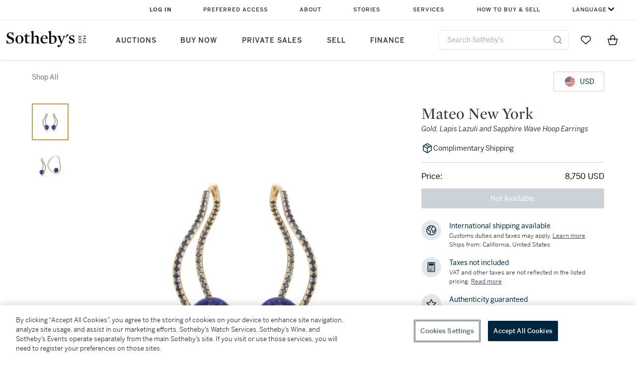

--- FILE ---
content_type: text/html; charset=utf-8
request_url: https://www.sothebys.com/en/buy/_lapis-lazuli-wave-hoop-earrings-ba58
body_size: 11526
content:
<!DOCTYPE html><html><head><meta charSet="utf-8"/><title>Mateo New York Gold, Lapis Lazuli And Sapphire Wave Hoop Earrings Available For Immediate Sale At Sotheby’s</title><meta name="viewport" content="initial-scale=1.0, width=device-width"/><meta name="robots" content="index,follow"/><meta name="description" content="Easy Checkout On Mateo New York Gold, Lapis Lazuli And Sapphire Wave Hoop Earrings Plus Shop Our New Arrivals, New Items Added Daily"/><link rel="canonical" href="https://marketplace.prod.sothelabs.com/en/buy/_null"/><script type="application/ld+json">{"@context":"https://schema.org","@graph":[{"@type":"ItemPage","@id":"https://marketplace.prod.sothelabs.com/en/buy/_lapis-lazuli-wave-hoop-earrings-ba58","name":"Gold, Lapis Lazuli and Sapphire Wave Hoop Earrings","url":"https://marketplace.prod.sothelabs.com/en/buy/_lapis-lazuli-wave-hoop-earrings-ba58","description":"Designed as a wave, set with lapis lazuli beads and accented by faceted round sapphires. Lapis Lazuli measures approximately 10.0mmSapphires weighing a total of approximately 1.20 carats14 karat yellow goldTotal weight 6.33 gramsLength 1½ inches","breadcrumb":{"@id":"https://marketplace.prod.sothelabs.com/en/buy/_lapis-lazuli-wave-hoop-earrings-ba58#breadcrumb"},"mainEntity":{"@type":"Product","name":"Gold, Lapis Lazuli and Sapphire Wave Hoop Earrings","url":"https://marketplace.prod.sothelabs.com/en/buy/_lapis-lazuli-wave-hoop-earrings-ba58","category":"Earring","image":"https://sothebys-md.brightspotcdn.com/4a/eb/422d1f0342c680456970ff93e643/mateo-new-york-gold-lapis-lazuli-sapphire-wave-hoops-hoop-earrings.jpg","seller":{"@type":"Organization","name":"Sotheby's"},"offers":{"@type":"Offer","itemCondition":"https://schema.org/UsedCondition","priceCurrency":"USD","url":"https://marketplace.prod.sothelabs.com/en/buy/_lapis-lazuli-wave-hoop-earrings-ba58","availability":"https://schema.org/InStock","price":8750},"brand":{"@type":"Brand","name":"Mateo New York"},"description":"Designed as a wave, set with lapis lazuli beads and accented by faceted round sapphires. Lapis Lazuli measures approximately 10.0mmSapphires weighing a total of approximately 1.20 carats14 karat yellow goldTotal weight 6.33 gramsLength 1½ inches","sku":"C96WQ"}},{"@type":"BreadcrumbList","@id":"https://marketplace.prod.sothelabs.com/en/buy/_lapis-lazuli-wave-hoop-earrings-ba58#breadcrumb","itemListElement":[{"@type":"ListItem","position":1,"name":"Shop All","item":"https://marketplace.prod.sothelabs.com/en/buy/shop-all"}]}]}</script><meta name="next-head-count" content="7"/><link href="https://www.sothebys.com/favicon-32x32.png" rel="icon" sizes="32x32"/><link href="https://www.sothebys.com/etc/designs/sothebys/sothebys/img/icons/favicon.ico" rel="icon" type="image/x-icon" sizes="any"/><link rel="stylesheet" href="https://cloud.typography.com/7464678/7556412/css/fonts.css"/><script>window.TIER = "prod"</script><script>window.ALGOLIA_APP_ID = "KAR1UEUPJD"</script><script>window.ALGOLIA_INDEX_NAME = "prod_product_items"</script><script>window.GRAPHQL_URL = "https://graph.prod.sothelabs.com/graphql"</script><script>window.AUTH_0_CLIENT_ID = "KbkTzYmdjIoWEEyEzNtyqC84EIF5Nli3"</script><script>window.AUTH_0_DOMAIN = "accounts.sothebys.com"</script><script>window.AUTH_0_AUDIENCE = "https://customer.api.sothebys.com"</script><script>window.AUTH_0_REDIRECT_URI = "https://www.sothebys.com/en/buy"</script><script>window.CART_URL = "https://www.sothebys.com/en/bag"</script><script>window.CHECKOUT_URL = "https://www.sothebys.com/en/checkout"</script><script>window.DAM_URL = "https://dam.sothebys.com"</script><script>window.AEM_LOGIN_URL = "https://www.sothebys.com/api/auth0login?lang=en&forceLogin=Y&resource="</script><script>window.AEM_REGISTER_URL = "https://www.sothebys.com/api/auth0login?lang=en&forceLogin=Y&tab=signup&resource="</script><script>window.SEGMENT_WRITE_KEY = "3DPSfpG4OjRBGEMqXhG0ZZsFghihTZso"</script><script>window.AUTH_0_TENANT = "sothebys.auth0.com"</script><script>window.GITHASH = ""</script><script>window.ONETRUST_KEY = "7754d653-fe9e-40b1-b526-f0bb1a6ea107"</script><script>window.URL_STB_GLOBAL = "https://www.sothebys.com/etc/designs/shared/js/stb-global.js"</script><script>window.GOOGLE_OPTIMIZE_SRC = "https://www.googleoptimize.com/optimize.js?id=OPT-5SKT33W"</script><script src="https://cdn-ukwest.onetrust.com/scripttemplates/otSDKStub.js" data-domain-script="7754d653-fe9e-40b1-b526-f0bb1a6ea107"></script><script src="https://www.sothebys.com/etc/designs/shared/js/stb-global.js"></script><script type="text/javascript">
              !(function () {
                var analytics = (window.analytics = window.analytics || []);
                if (!analytics.initialize)
                  if (analytics.invoked)
                    window.console &&
                      console.error &&
                      console.error("Segment snippet included twice.");
                  else {
                    analytics.invoked = !0;
                    analytics.methods = [
                      "trackSubmit",
                      "trackClick",
                      "trackLink",
                      "trackForm",
                      "pageview",
                      "identify",
                      "reset",
                      "group",
                      "track",
                      "ready",
                      "alias",
                      "debug",
                      "page",
                      "once",
                      "off",
                      "on",
                      "addSourceMiddleware",
                      "addIntegrationMiddleware",
                      "setAnonymousId",
                      "addDestinationMiddleware",
                      "user",
                    ];
                    analytics.factory = function (t) {
                      return function () {
                        var e = Array.prototype.slice.call(arguments);
                        e.unshift(t);
                        analytics.push(e);
                        return analytics;
                      };
                    };
                    for (var t = 0; t < analytics.methods.length; t++) {
                      var e = analytics.methods[t];
                      analytics[e] = analytics.factory(e);
                    }
                    analytics.load = function (t, e) {
                      var n = document.createElement("script");
                      n.type = "text/javascript";
                      n.async = !0;
                      n.src =
                        "https://cdn.segment.com/analytics.js/v1/" + t + "/analytics.min.js";
                      var a = document.getElementsByTagName("script")[0];
                      a.parentNode.insertBefore(n, a);
                      analytics._loadOptions = e;
                    };
                    analytics.SNIPPET_VERSION = "4.1.0";
                  }
              })();
              </script><script type="text/javascript">
              window.OptanonWrapper = function() {
                if (window.SothebysShared) {
                  window.SothebysShared.findSegmentIntegrations("3DPSfpG4OjRBGEMqXhG0ZZsFghihTZso").then(
                    function (integrations) {
                      analytics.load("3DPSfpG4OjRBGEMqXhG0ZZsFghihTZso", { integrations: integrations });
                      window.addEventListener("OTConsentApplied", onOneTrustChanged);
                    }
                  );

                  function onOneTrustChanged() {
                    window.location.reload();
                  }
                }
              }
            </script><link rel="preconnect" href="https://use.typekit.net" crossorigin /><link rel="preload" href="/static/marketplace/_next/static/css/27c1ea3a08c134db.css" as="style"/><link rel="stylesheet" href="/static/marketplace/_next/static/css/27c1ea3a08c134db.css" data-n-g=""/><link rel="preload" href="/static/marketplace/_next/static/css/3342af848bdf3b93.css" as="style"/><link rel="stylesheet" href="/static/marketplace/_next/static/css/3342af848bdf3b93.css" data-n-p=""/><noscript data-n-css=""></noscript><script defer="" nomodule="" src="/static/marketplace/_next/static/chunks/polyfills-c67a75d1b6f99dc8.js"></script><script src="/static/marketplace/_next/static/chunks/webpack-0d70103c1a2eb3a9.js" defer=""></script><script src="/static/marketplace/_next/static/chunks/framework-ae21ad775aa06ad1.js" defer=""></script><script src="/static/marketplace/_next/static/chunks/main-8489e4861e983d6d.js" defer=""></script><script src="/static/marketplace/_next/static/chunks/pages/_app-aaebb2a0801313ff.js" defer=""></script><script src="/static/marketplace/_next/static/chunks/abd0648f-0e3276edf9ff474c.js" defer=""></script><script src="/static/marketplace/_next/static/chunks/57579582-e5fe6722523810a0.js" defer=""></script><script src="/static/marketplace/_next/static/chunks/8725e4de-ada2796dcd52437a.js" defer=""></script><script src="/static/marketplace/_next/static/chunks/9e82d048-b654b5e362d0177a.js" defer=""></script><script src="/static/marketplace/_next/static/chunks/480-9955d82a406b9dd4.js" defer=""></script><script src="/static/marketplace/_next/static/chunks/326-9fabb794ea4065ca.js" defer=""></script><script src="/static/marketplace/_next/static/chunks/686-0d9456a5fd66961f.js" defer=""></script><script src="/static/marketplace/_next/static/chunks/pages/ProductDetailPage-a64d56fdcae9fb4b.js" defer=""></script><script src="/static/marketplace/_next/static/a-7jhd0waRd00V0JjtmYV/_buildManifest.js" defer=""></script><script src="/static/marketplace/_next/static/a-7jhd0waRd00V0JjtmYV/_ssgManifest.js" defer=""></script><style data-href="https://use.typekit.net/dfs5lfh.css">@import url("https://p.typekit.net/p.css?s=1&k=dfs5lfh&ht=tk&f=30808.30809.30810.30811.30812.30813.30814.30816.30830&a=5277582&app=typekit&e=css");@font-face{font-family:"benton-sans";src:url("https://use.typekit.net/af/21f23e/00000000000000003b9b2cf1/27/l?primer=7cdcb44be4a7db8877ffa5c0007b8dd865b3bbc383831fe2ea177f62257a9191&fvd=n3&v=3") format("woff2"),url("https://use.typekit.net/af/21f23e/00000000000000003b9b2cf1/27/d?primer=7cdcb44be4a7db8877ffa5c0007b8dd865b3bbc383831fe2ea177f62257a9191&fvd=n3&v=3") format("woff"),url("https://use.typekit.net/af/21f23e/00000000000000003b9b2cf1/27/a?primer=7cdcb44be4a7db8877ffa5c0007b8dd865b3bbc383831fe2ea177f62257a9191&fvd=n3&v=3") format("opentype");font-display:auto;font-style:normal;font-weight:300;font-stretch:normal}@font-face{font-family:"benton-sans";src:url("https://use.typekit.net/af/18cbc5/00000000000000003b9b2cf2/27/l?primer=7cdcb44be4a7db8877ffa5c0007b8dd865b3bbc383831fe2ea177f62257a9191&fvd=i3&v=3") format("woff2"),url("https://use.typekit.net/af/18cbc5/00000000000000003b9b2cf2/27/d?primer=7cdcb44be4a7db8877ffa5c0007b8dd865b3bbc383831fe2ea177f62257a9191&fvd=i3&v=3") format("woff"),url("https://use.typekit.net/af/18cbc5/00000000000000003b9b2cf2/27/a?primer=7cdcb44be4a7db8877ffa5c0007b8dd865b3bbc383831fe2ea177f62257a9191&fvd=i3&v=3") format("opentype");font-display:auto;font-style:italic;font-weight:300;font-stretch:normal}@font-face{font-family:"benton-sans";src:url("https://use.typekit.net/af/f7a7fa/00000000000000003b9b2cf4/27/l?primer=7cdcb44be4a7db8877ffa5c0007b8dd865b3bbc383831fe2ea177f62257a9191&fvd=n4&v=3") format("woff2"),url("https://use.typekit.net/af/f7a7fa/00000000000000003b9b2cf4/27/d?primer=7cdcb44be4a7db8877ffa5c0007b8dd865b3bbc383831fe2ea177f62257a9191&fvd=n4&v=3") format("woff"),url("https://use.typekit.net/af/f7a7fa/00000000000000003b9b2cf4/27/a?primer=7cdcb44be4a7db8877ffa5c0007b8dd865b3bbc383831fe2ea177f62257a9191&fvd=n4&v=3") format("opentype");font-display:auto;font-style:normal;font-weight:400;font-stretch:normal}@font-face{font-family:"benton-sans";src:url("https://use.typekit.net/af/b7cb43/00000000000000003b9b2cf3/27/l?primer=7cdcb44be4a7db8877ffa5c0007b8dd865b3bbc383831fe2ea177f62257a9191&fvd=i4&v=3") format("woff2"),url("https://use.typekit.net/af/b7cb43/00000000000000003b9b2cf3/27/d?primer=7cdcb44be4a7db8877ffa5c0007b8dd865b3bbc383831fe2ea177f62257a9191&fvd=i4&v=3") format("woff"),url("https://use.typekit.net/af/b7cb43/00000000000000003b9b2cf3/27/a?primer=7cdcb44be4a7db8877ffa5c0007b8dd865b3bbc383831fe2ea177f62257a9191&fvd=i4&v=3") format("opentype");font-display:auto;font-style:italic;font-weight:400;font-stretch:normal}@font-face{font-family:"benton-sans";src:url("https://use.typekit.net/af/8548ea/00000000000000003b9b2cf6/27/l?primer=7cdcb44be4a7db8877ffa5c0007b8dd865b3bbc383831fe2ea177f62257a9191&fvd=i5&v=3") format("woff2"),url("https://use.typekit.net/af/8548ea/00000000000000003b9b2cf6/27/d?primer=7cdcb44be4a7db8877ffa5c0007b8dd865b3bbc383831fe2ea177f62257a9191&fvd=i5&v=3") format("woff"),url("https://use.typekit.net/af/8548ea/00000000000000003b9b2cf6/27/a?primer=7cdcb44be4a7db8877ffa5c0007b8dd865b3bbc383831fe2ea177f62257a9191&fvd=i5&v=3") format("opentype");font-display:auto;font-style:italic;font-weight:500;font-stretch:normal}@font-face{font-family:"benton-sans";src:url("https://use.typekit.net/af/738ece/00000000000000003b9b2cf5/27/l?primer=7cdcb44be4a7db8877ffa5c0007b8dd865b3bbc383831fe2ea177f62257a9191&fvd=n5&v=3") format("woff2"),url("https://use.typekit.net/af/738ece/00000000000000003b9b2cf5/27/d?primer=7cdcb44be4a7db8877ffa5c0007b8dd865b3bbc383831fe2ea177f62257a9191&fvd=n5&v=3") format("woff"),url("https://use.typekit.net/af/738ece/00000000000000003b9b2cf5/27/a?primer=7cdcb44be4a7db8877ffa5c0007b8dd865b3bbc383831fe2ea177f62257a9191&fvd=n5&v=3") format("opentype");font-display:auto;font-style:normal;font-weight:500;font-stretch:normal}@font-face{font-family:"benton-sans";src:url("https://use.typekit.net/af/bb6c4e/00000000000000003b9b2cf8/27/l?primer=7cdcb44be4a7db8877ffa5c0007b8dd865b3bbc383831fe2ea177f62257a9191&fvd=n6&v=3") format("woff2"),url("https://use.typekit.net/af/bb6c4e/00000000000000003b9b2cf8/27/d?primer=7cdcb44be4a7db8877ffa5c0007b8dd865b3bbc383831fe2ea177f62257a9191&fvd=n6&v=3") format("woff"),url("https://use.typekit.net/af/bb6c4e/00000000000000003b9b2cf8/27/a?primer=7cdcb44be4a7db8877ffa5c0007b8dd865b3bbc383831fe2ea177f62257a9191&fvd=n6&v=3") format("opentype");font-display:auto;font-style:normal;font-weight:600;font-stretch:normal}@font-face{font-family:"benton-sans";src:url("https://use.typekit.net/af/343e47/00000000000000003b9b2cf9/27/l?primer=7cdcb44be4a7db8877ffa5c0007b8dd865b3bbc383831fe2ea177f62257a9191&fvd=n7&v=3") format("woff2"),url("https://use.typekit.net/af/343e47/00000000000000003b9b2cf9/27/d?primer=7cdcb44be4a7db8877ffa5c0007b8dd865b3bbc383831fe2ea177f62257a9191&fvd=n7&v=3") format("woff"),url("https://use.typekit.net/af/343e47/00000000000000003b9b2cf9/27/a?primer=7cdcb44be4a7db8877ffa5c0007b8dd865b3bbc383831fe2ea177f62257a9191&fvd=n7&v=3") format("opentype");font-display:auto;font-style:normal;font-weight:700;font-stretch:normal}@font-face{font-family:"benton-sans-compressed";src:url("https://use.typekit.net/af/464eed/00000000000000003b9b2d08/27/l?primer=7cdcb44be4a7db8877ffa5c0007b8dd865b3bbc383831fe2ea177f62257a9191&fvd=n6&v=3") format("woff2"),url("https://use.typekit.net/af/464eed/00000000000000003b9b2d08/27/d?primer=7cdcb44be4a7db8877ffa5c0007b8dd865b3bbc383831fe2ea177f62257a9191&fvd=n6&v=3") format("woff"),url("https://use.typekit.net/af/464eed/00000000000000003b9b2d08/27/a?primer=7cdcb44be4a7db8877ffa5c0007b8dd865b3bbc383831fe2ea177f62257a9191&fvd=n6&v=3") format("opentype");font-display:auto;font-style:normal;font-weight:600;font-stretch:normal}.tk-benton-sans{font-family:"benton-sans",sans-serif}.tk-benton-sans-compressed{font-family:"benton-sans-compressed",sans-serif}</style></head><body><div data-sothebys-component-url="https://shared.sothebys.com/syndicate?pageComponent=header"></div><div id="__next"><div class="offer_banner_hiddenContainer__TstSl "><div class="  "></div></div><div class="gridContainer"><div class="gridContent ProductDetailPage_gridContent__00dkJ"><div class="colSmallSpan4 colMediumSpan6 colMediumStart2 colXLargeSpan12 colXLargeStart1 ProductDetailPage_topRow__uuVM_"><div class="ProductDetailPage_hierarchyContainer__AiPHw"><span class="hierarchy_container__El85X"><span class="hierarchy_link__2lDpZ"><a class="link_linkStyles__Flsyy" href="/en/buy/shop-all">Shop All</a></span></span></div><div class="ProductDetailPage_currencyContainer__MYDkF"><button type="button" aria-disabled="false" class="currency_converter_selectedCurrencyButtonPDP__JKXEk button-module_buttonRegular__6-2hG button-module_button__RiZd- button-module_buttonSecondary__Svb9S" aria-label="undefined currency chosen, select display currency..."><div class="currency_converter_selectedCurrencyButtonContainer__W7ygu"><p class="label-module_label14Medium__uD9e-">USD</p></div></button><div></div></div></div><div class="colSmallSpan4 colMediumSpan6 colMediumStart2 colXLargeSpan8 colXLargeStart1 media_media__7OCbe"><div class="carousel_carouselContent__cCYg7 
           
          
        "><div class="thumbnail_bar_thumbnails__uj54f "><div class="thumbnail_bar_thumbnailsScrollBar___u6Zs"><div class="thumbnail_bar_thumbnailsWrapper__0Bx7T"><div class="thumbnail_bar_tabBar__eF9Dy " role="tablist"></div></div></div><div></div><div class="thumbnail_bar_arrowsWrapper__dGeBw"></div></div><div class="colSmallSpan6 colMediumSpan5 colSmallSpan4 colXLargeSpan7 carousel_wrapper__LQe2h"><div class="carousel_carouselContainer__SX7DL 
              
            "><div class="carousel_carouselSlot__mC5fl 
          carousel_active__ooWNk
        "><img class="carousel_mainImage__KNh2W 
            carousel_zoomOut__djGqs
            
          " src="https://sothebys-md.brightspotcdn.com/dims4/default/87879ef/2147483647/strip/true/crop/4792x4793+0+0/resize/800x800!/quality/90/?url=http%3A%2F%2Fsothebys-brightspot.s3.amazonaws.com%2Fmedia-desk%2F4a%2Feb%2F422d1f0342c680456970ff93e643%2Fmateo-new-york-gold-lapis-lazuli-sapphire-wave-hoops-hoop-earrings.jpg" alt="Cover image 0"/></div><div class="carousel_carouselSlot__mC5fl 
          
        "><img class="carousel_mainImage__KNh2W 
            carousel_zoomOut__djGqs
            
          " src="https://sothebys-md.brightspotcdn.com/dims4/default/89c94da/2147483647/strip/true/crop/4792x4792+0+0/resize/800x800!/quality/90/?url=http%3A%2F%2Fsothebys-brightspot.s3.amazonaws.com%2Fmedia-desk%2F53%2F82%2F28c305d2449ba41c2ed4d710f38a%2Fpc-e-01-lapis.jpg" alt="Cover image 0"/></div></div></div></div></div><div class="colSmallSpan4 colMediumSpan6 colMediumStart2 colXLargeSpan4 colXLargeStart9 ProductDetailPage_info__0_wVb"><div class="information_pdp_stickyInfo__s5YCy"><div class="information_pdp_infoWrap__JrUJQ"><div><div class="information_pdp_itemInfo__q7O51"><div class="information_pdp_detailsGrid__ukjiD"><h1 class="headline-module_headline32Regular__pMgbY">Mateo New York</h1><p class="subhead-module_subheadS__I82YK information_pdp_italicized__6za2S">Gold, Lapis Lazuli and Sapphire Wave Hoop Earrings</p></div><div class="information_pdp_complimentaryShipping__7MxS3"><svg width="24" height="24" fill="currentColor" xmlns="http://www.w3.org/2000/svg" class="information_pdp_complimentaryShippingIcon__XNb4C"><path fill-rule="evenodd" clip-rule="evenodd" d="M3.621 6.789a.75.75 0 0 0-.371.646v9.135a.75.75 0 0 0 .371.647l7.995 4.68a.75.75 0 0 0 .765-.004l8.005-4.8a.75.75 0 0 0 .364-.642V7.316a.75.75 0 0 0-.378-.651l-7.995-4.566a.75.75 0 0 0-.751.004L3.62 6.789Zm4.462-.875-2.65 1.55 6.56 3.676 2.65-1.538-6.56-3.688Zm1.5-.878 6.566 3.692 2.387-1.385-6.527-3.727-2.427 1.42ZM4.75 16.141V8.8l6.5 3.64v7.504l-6.5-3.804Zm14.5-.115-6.5 3.898v-7.49l6.5-3.772v7.364Z"></path></svg><p class="label-module_label14Medium__uD9e- information_pdp_complimentaryShippingText__91Zhy">Complimentary Shipping</p></div></div><div></div><div class="my_active_offer_hiddenContainer__xbIZt "></div><div><div class="information_pdp_priceRow__wwkqL"><p class="label-module_label16Medium__Z4VRX">Price:</p><p class="label-module_label16Medium__Z4VRX"></p></div></div><div class=""><div class="information_pdp_buyNowWrapper__YcfGQ"><button type="button" aria-disabled="false" class="add_to_bag_button_ctaButton__mWKzF button-module_buttonLarge__dZdJ6 button-module_button__RiZd- button-module_buttonPrimaryNavy__gutLQ button-module_buttonPrimary__tlsxX"><span class="add_to_bag_button_animated__muqui">Not Available</span></button></div></div></div></div><div class="information_pdp_moreInfoWrapper__KoW_n"><div class="template_info_container__4c9Xw"><div class="template_info_iconBlock__NTKQl"><svg width="24" height="24" fill="currentColor" xmlns="http://www.w3.org/2000/svg"><path d="M21.868 10.454c-.004-.032.002-.063-.007-.096-.002-.009-.009-.014-.011-.023a10.01 10.01 0 0 0-4.598-6.83c-.05-.035-.097-.072-.155-.094A9.93 9.93 0 0 0 12 2C6.486 2 2 6.486 2 12s4.486 10 10 10 10-4.486 10-10c0-.527-.053-1.041-.132-1.546Zm-1.601-.4c-1.895.686-2.235 1.653-2.442 2.827-.146.828-.283 1.611-1.673 2.599-.316.225-.508.301-.603.326-.147-.403.048-1.635.248-1.97.334-.537.285-.972.184-1.24-.264-.707-1.048-.949-1.878-1.205-.661-.204-1.484-.458-1.516-.843-.12-1.442.267-1.658.715-1.908.433-.242 1.236-.69.9-1.977.195-.022.43-.072.651-.211.222-.139.357-.348.514-.588.334-.516.663-.905 1.273-.977a8.524 8.524 0 0 1 3.627 5.167ZM3.5 12c0-3.548 2.187-6.591 5.282-7.863l.016.027-.007.015c-.484.933-.359 1.518-.083 2-.369.354-1.42 1.068-3.148 2.141a1.49 1.49 0 0 0-.465.401c-.601.827-.614 2.157-.25 2.88.294.583.759.649.945.651 1.551.015 1.781.498 2.047 1.058.174.368.392.826.922 1.06.933.411 1.109.614 1.125.572-.017.085-.15.315-.248.483-.472.812-1.22 2.109-.766 4.471C5.729 18.645 3.5 15.581 3.5 12Zm8.5 8.5c-.502 0-.992-.052-1.471-.136-.672-2.314-.055-3.397.403-4.185.29-.499.589-1.015.387-1.637-.216-.663-.938-1.098-1.94-1.537-.044-.039-.13-.22-.187-.339-.413-.87-1.026-1.797-3.059-1.904-.06-.298-.054-.846.138-1.117l.101-.065c3.184-1.976 3.767-2.52 3.901-3.155.097-.457-.123-.778-.24-.95-.083-.121-.128-.188.088-.605.267-.514.244-.881.119-1.185A8.517 8.517 0 0 1 12 3.5a8.44 8.44 0 0 1 2.948.538c-.405.345-.669.746-.84 1.01l-.082.126-.126.01c-.28.02-.749.052-1.052.479-.309.436-.207.985-.103 1.362.026.096.034.156.043.174-.05.036-.145.09-.218.13-.812.454-1.664 1.123-1.479 3.344.116 1.395 1.534 1.832 2.569 2.151.258.079.618.19.823.288-.38.703-.903 2.937.063 3.847.208.196.506.362.915.362.404 0 .916-.162 1.559-.619 1.893-1.344 2.118-2.626 2.283-3.562.129-.731.221-1.168 1.176-1.568.007.143.022.283.022.427C20.5 16.687 16.687 20.5 12 20.5Z"></path></svg></div><div class="template_info_description__QxSj8"><p class="label-module_label14Medium__uD9e-">International shipping available</p><p class="paragraph-module_paragraph12Regular__8IyUe">Customs duties and taxes may apply.<!-- --> <button aria-label="Customs duties and taxes may apply. Learn more..."><p class="paragraph-module_paragraph12Regular__8IyUe">Learn more</p></button></p><p class="paragraph-module_paragraph12Regular__8IyUe">Ships from: California, United States</p></div></div><div class="template_info_container__4c9Xw"><div class="template_info_iconBlock__NTKQl"><svg width="24" height="24" fill="none" xmlns="http://www.w3.org/2000/svg"><rect x="7.5" y="5" width="9" height="3.5" rx="0.5" fill="#00253E"></rect><rect x="7.5" y="5" width="9" height="3.5" rx="0.5" stroke="#00253E"></rect><circle cx="12" cy="11.5" r="1" fill="#00253E"></circle><circle cx="12" cy="14.75" r="1" fill="#00253E"></circle><circle cx="15.5" cy="11.5" r="1" fill="#00253E"></circle><circle cx="15.5" cy="14.75" r="1" fill="#00253E"></circle><circle cx="15.5" cy="18" r="1" fill="#00253E"></circle><circle cx="8.5" cy="11.5" r="1" fill="#00253E"></circle><circle cx="8.5" cy="14.75" r="1" fill="#00253E"></circle><rect x="5.25" y="2.75" width="13.5" height="18.5" rx="1.25" stroke="#00253E" stroke-width="1.5"></rect><path fill-rule="evenodd" clip-rule="evenodd" d="M8.368 19c-.48 0-.868-.448-.868-1s.389-1 .868-1h3.764c.48 0 .868.448.868 1s-.389 1-.868 1H8.368Z" fill="#00253E"></path></svg></div><div class="template_info_description__QxSj8"><p class="label-module_label14Medium__uD9e-">Taxes not included</p><p class="paragraph-module_paragraph12Regular__8IyUe">VAT and other taxes are not reflected in the listed pricing.<!-- --> <a href="https://help.sothebys.com/en/support/solutions/articles/44002430313-what-taxes-do-i-pay-on-my-purchase-" target="_blank" rel="noopener noreferrer" aria-label=" VAT and other taxes are not reflected in the listed pricing. Read More">Read more</a></p></div></div><div class="template_info_container__4c9Xw"><div class="template_info_iconBlock__NTKQl"><svg width="24" height="24" fill="currentColor" xmlns="http://www.w3.org/2000/svg"><path d="M17.717 21.528a.75.75 0 0 1-.361-.093L12 18.491l-5.355 2.944a.75.75 0 0 1-1.098-.798l1.145-6.003-4.456-4.183a.75.75 0 0 1 .42-1.29l6.064-.766 2.602-5.53c.248-.525 1.109-.525 1.357 0l2.602 5.53 6.063.766a.751.751 0 0 1 .42 1.291l-4.455 4.184 1.145 6.003a.75.75 0 0 1-.737.89ZM12 16.885c.124 0 .249.031.361.093l4.32 2.375-.924-4.842a.75.75 0 0 1 .223-.688l3.594-3.375-4.89-.617a.748.748 0 0 1-.585-.425L12 4.946l-2.099 4.46a.748.748 0 0 1-.585.425l-4.89.618 3.594 3.375a.751.751 0 0 1 .223.688l-.924 4.842 4.32-2.375a.737.737 0 0 1 .361-.094Z"></path></svg></div><div class="template_info_description__QxSj8"><p class="label-module_label14Medium__uD9e-">Authenticity guaranteed</p><p class="paragraph-module_paragraph12Regular__8IyUe">We guarantee the authenticity of this item.<!-- --> <button tabindex="0" aria-label="We guarantee the authenticity of this item. Read more here...."><p class="paragraph-module_paragraph12Regular__8IyUe">Read more here</p></button></p></div></div></div></div></div><div class="colSmallSpan4 colMediumSpan6 colMediumStart2 colXLargeSpan7 colXLargeStart2 ProductDetailPage_details__8PS7a"><div class="ProductDetailPage_mobileDividerLine__z2Tkf"></div><div class="accordion_accordion__wSaPg"><div class="accordion_header__KNxGF"><p class="subhead-module_subheadXl__C5wRC accordion_title__AZS6_">Details</p><div class="accordion_description__o3Qg0"><img src="[data-uri]" alt="Up arrow"/></div></div><div class="accordion_body__hE7ic"><div class="subsection_pdp_section__Is_ay"><p class="subhead-module_subheadM__8x5KF subsection_pdp_subtitle__ZllPq">Description</p><span><div class="inner_html_innerHtml__w7kH9"><p>Designed as a wave, set with lapis lazuli beads and accented by faceted round sapphires. </p><ul><li>Lapis Lazuli measures approximately 10.0mm</li><li>Sapphires weighing a total of approximately 1.20 carats</li><li>14 karat yellow gold</li><li>Total weight 6.33 grams</li><li>Length 1½ inches</li></ul></div></span></div><div class="subsection_pdp_section__Is_ay"><p class="subhead-module_subheadM__8x5KF subsection_pdp_subtitle__ZllPq">Condition Report</p><span><div class="condition_report_overallWrapper__WAqOI"><div class="condition_report_list__cOpfQ"><div class="condition_report_item__CyPiR ">Revive</div><div class="condition_report_item__CyPiR ">Fair</div><div class="condition_report_item__CyPiR ">Good</div><div class="condition_report_item__CyPiR ">Very Good</div><div class="condition_report_item__CyPiR condition_report_active__OFNVs"><img src="[data-uri]" alt="Star icon"/>New</div></div></div></span></div><div class="subsection_pdp_section__Is_ay"><p class="subhead-module_subheadM__8x5KF subsection_pdp_subtitle__ZllPq">Earring Type</p><span><ul><li class="genericMetadata_listValues__pX6vB"><p class="paragraph-module_paragraph14Regular__Zfr98">Hoop</p></li></ul></span></div><div class="subsection_pdp_section__Is_ay"><p class="subhead-module_subheadM__8x5KF subsection_pdp_subtitle__ZllPq">Materials</p><span><ul><li class="genericMetadata_listValues__pX6vB"><p class="paragraph-module_paragraph14Regular__Zfr98">Lapis Lazuli</p></li><li class="genericMetadata_listValues__pX6vB">, <p class="paragraph-module_paragraph14Regular__Zfr98">Sapphire</p></li><li class="genericMetadata_listValues__pX6vB">, <p class="paragraph-module_paragraph14Regular__Zfr98">Yellow Gold</p></li></ul></span></div><div class="subsection_pdp_section__Is_ay"><p class="subhead-module_subheadM__8x5KF subsection_pdp_subtitle__ZllPq">Karat</p><span><div class="inner_html_innerHtml__w7kH9">14</div></span></div><div class="subsection_pdp_section__Is_ay"><p class="subhead-module_subheadM__8x5KF subsection_pdp_subtitle__ZllPq">Gender</p><span><ul><li class="genericMetadata_listValues__pX6vB"><p class="paragraph-module_paragraph14Regular__Zfr98">Women&#x27;s</p></li></ul></span></div><div class="subsection_pdp_section__Is_ay"><p class="subhead-module_subheadM__8x5KF subsection_pdp_subtitle__ZllPq">Occasion</p><span><ul><li class="genericMetadata_listValues__pX6vB"><p class="paragraph-module_paragraph14Regular__Zfr98">Casual</p></li><li class="genericMetadata_listValues__pX6vB">, <p class="paragraph-module_paragraph14Regular__Zfr98">Work</p></li><li class="genericMetadata_listValues__pX6vB">, <p class="paragraph-module_paragraph14Regular__Zfr98">Weekend</p></li><li class="genericMetadata_listValues__pX6vB">, <p class="paragraph-module_paragraph14Regular__Zfr98">Vacation</p></li><li class="genericMetadata_listValues__pX6vB">, <p class="paragraph-module_paragraph14Regular__Zfr98">Spring</p></li><li class="genericMetadata_listValues__pX6vB">, <p class="paragraph-module_paragraph14Regular__Zfr98">Mother&#x27;s Day</p></li><li class="genericMetadata_listValues__pX6vB">, <p class="paragraph-module_paragraph14Regular__Zfr98">Summer</p></li></ul></span></div><div class="subsection_pdp_section__Is_ay"><p class="subhead-module_subheadM__8x5KF subsection_pdp_subtitle__ZllPq">Conditions of Business</p><span><p class="paragraph-module_paragraph14Regular__Zfr98">Please note that the cancellation right for EU/UK purchasers applies to this item. Please read Condition 19 of the Buy Now Marketplace Conditions of Business for buyers for more information. <a href="/en/marketplacebuyerterms" class="ProductDetailPage_externalLink__k53QP" target="_blank" rel="noopener noreferrer">Read more here</a>.</p></span></div></div></div></div><div class="ProductDetailPage_recommendations__RJB4i"></div></div></div></div><div id="modal"></div><script id="__NEXT_DATA__" type="application/json">{"props":{"pageProps":{"key":"UmV0YWlsSXRlbV80MzliMTZhYi0zN2ExLTQzOWYtYmRiYS02ZmUxZjdjMGNlYzc=","retailItem":{"id":"UmV0YWlsSXRlbV80MzliMTZhYi0zN2ExLTQzOWYtYmRiYS02ZmUxZjdjMGNlYzc=","retailItemId":"439b16ab-37a1-439f-bdba-6fe1f7c0cec7","sku":"C96WQ","guaranteeLine":"\u003cp\u003eMateo New York\u003c/p\u003e","catalogueNote":null,"itemInLoggedInCart":false,"isAvailable":false,"condition":{"overall":6,"notes":null},"description":"\u003cp\u003eDesigned as a wave, set with lapis lazuli beads and accented by faceted round sapphires. \u003c/p\u003e\u003cul\u003e\u003cli\u003eLapis Lazuli measures approximately 10.0mm\u003c/li\u003e\u003cli\u003eSapphires weighing a total of approximately 1.20 carats\u003c/li\u003e\u003cli\u003e14 karat yellow gold\u003c/li\u003e\u003cli\u003eTotal weight 6.33 grams\u003c/li\u003e\u003cli\u003eLength 1½ inches\u003c/li\u003e\u003c/ul\u003e","attribution":null,"isOwned":false,"creators":[{"displayName":"Mateo New York"}],"config":{"offerEnabled":false,"enquireEnabled":false,"buyNowEnabled":true,"managerEmail":null},"category":[{"name":"Luxury","categoryId":4},{"name":"Jewelry","categoryId":2}],"department":{"title":"Jewelry"},"media":{"images":[{"title":"Mateo-New-York-Gold-Lapis-Lazuli-Sapphire-Wave-Hoops-Hoop-Earrings.jpg","renditions":[{"url":"https://sothebys-md.brightspotcdn.com/4a/eb/422d1f0342c680456970ff93e643/mateo-new-york-gold-lapis-lazuli-sapphire-wave-hoops-hoop-earrings.jpg","imageSize":"Original"},{"url":"https://sothebys-md.brightspotcdn.com/dims4/default/3d287f8/2147483647/strip/true/crop/4792x4793+0+0/resize/1024x1024!/quality/90/?url=http%3A%2F%2Fsothebys-brightspot.s3.amazonaws.com%2Fmedia-desk%2F4a%2Feb%2F422d1f0342c680456970ff93e643%2Fmateo-new-york-gold-lapis-lazuli-sapphire-wave-hoops-hoop-earrings.jpg","imageSize":"Large"},{"url":"https://sothebys-md.brightspotcdn.com/dims4/default/8452da1/2147483647/strip/true/crop/4792x4793+0+0/resize/2048x2048!/quality/90/?url=http%3A%2F%2Fsothebys-brightspot.s3.amazonaws.com%2Fmedia-desk%2F4a%2Feb%2F422d1f0342c680456970ff93e643%2Fmateo-new-york-gold-lapis-lazuli-sapphire-wave-hoops-hoop-earrings.jpg","imageSize":"ExtraLarge"},{"url":"https://sothebys-md.brightspotcdn.com/dims4/default/b376a6e/2147483647/strip/true/crop/4792x4793+0+0/resize/385x385!/quality/90/?url=http%3A%2F%2Fsothebys-brightspot.s3.amazonaws.com%2Fmedia-desk%2F4a%2Feb%2F422d1f0342c680456970ff93e643%2Fmateo-new-york-gold-lapis-lazuli-sapphire-wave-hoops-hoop-earrings.jpg","imageSize":"Small"},{"url":"https://sothebys-md.brightspotcdn.com/dims4/default/87879ef/2147483647/strip/true/crop/4792x4793+0+0/resize/800x800!/quality/90/?url=http%3A%2F%2Fsothebys-brightspot.s3.amazonaws.com%2Fmedia-desk%2F4a%2Feb%2F422d1f0342c680456970ff93e643%2Fmateo-new-york-gold-lapis-lazuli-sapphire-wave-hoops-hoop-earrings.jpg","imageSize":"Medium"},{"url":"https://sothebys-md.brightspotcdn.com/dims4/default/c939892/2147483647/strip/true/crop/4792x4793+0+0/resize/150x150!/quality/90/?url=http%3A%2F%2Fsothebys-brightspot.s3.amazonaws.com%2Fmedia-desk%2F4a%2Feb%2F422d1f0342c680456970ff93e643%2Fmateo-new-york-gold-lapis-lazuli-sapphire-wave-hoops-hoop-earrings.jpg","imageSize":"ExtraSmall"}]},{"title":"PC-E-01-Lapis.jpg","renditions":[{"url":"https://sothebys-md.brightspotcdn.com/53/82/28c305d2449ba41c2ed4d710f38a/pc-e-01-lapis.jpg","imageSize":"Original"},{"url":"https://sothebys-md.brightspotcdn.com/dims4/default/081f2fc/2147483647/strip/true/crop/4792x4792+0+0/resize/1024x1024!/quality/90/?url=http%3A%2F%2Fsothebys-brightspot.s3.amazonaws.com%2Fmedia-desk%2F53%2F82%2F28c305d2449ba41c2ed4d710f38a%2Fpc-e-01-lapis.jpg","imageSize":"Large"},{"url":"https://sothebys-md.brightspotcdn.com/dims4/default/8ad4281/2147483647/strip/true/crop/4792x4792+0+0/resize/2048x2048!/quality/90/?url=http%3A%2F%2Fsothebys-brightspot.s3.amazonaws.com%2Fmedia-desk%2F53%2F82%2F28c305d2449ba41c2ed4d710f38a%2Fpc-e-01-lapis.jpg","imageSize":"ExtraLarge"},{"url":"https://sothebys-md.brightspotcdn.com/dims4/default/bc44cf5/2147483647/strip/true/crop/4792x4792+0+0/resize/385x385!/quality/90/?url=http%3A%2F%2Fsothebys-brightspot.s3.amazonaws.com%2Fmedia-desk%2F53%2F82%2F28c305d2449ba41c2ed4d710f38a%2Fpc-e-01-lapis.jpg","imageSize":"Small"},{"url":"https://sothebys-md.brightspotcdn.com/dims4/default/89c94da/2147483647/strip/true/crop/4792x4792+0+0/resize/800x800!/quality/90/?url=http%3A%2F%2Fsothebys-brightspot.s3.amazonaws.com%2Fmedia-desk%2F53%2F82%2F28c305d2449ba41c2ed4d710f38a%2Fpc-e-01-lapis.jpg","imageSize":"Medium"},{"url":"https://sothebys-md.brightspotcdn.com/dims4/default/422bfba/2147483647/strip/true/crop/4792x4792+0+0/resize/150x150!/quality/90/?url=http%3A%2F%2Fsothebys-brightspot.s3.amazonaws.com%2Fmedia-desk%2F53%2F82%2F28c305d2449ba41c2ed4d710f38a%2Fpc-e-01-lapis.jpg","imageSize":"ExtraSmall"}]}]},"pricing":{"currency":"USD","listPrice":8750,"estimatedRetailPrice":null,"minOffer":6125},"propertyType":"Marketplace","saleDesignationLine":null,"title":"Gold, Lapis Lazuli and Sapphire Wave Hoop Earrings","objects":[{"objectTypeName":"Earring","sothebysApproved":false,"provenance":null,"exhibition":null,"literature":null,"metadata":[{"value":{"__typename":"ObjectMetadataStringValues","stringValues":["Hoop"]},"key":"Earring Type"},{"value":{"__typename":"ObjectMetadataStringValue","stringValue":"Contemporary"},"key":"Period - General"},{"value":{"__typename":"ObjectMetadataStringValues","stringValues":["Lapis Lazuli","Sapphire","Yellow Gold"]},"key":"Materials"},{"value":{"__typename":"ObjectMetadataIntegerValue","integerValue":14},"key":"Karat"},{"value":{"__typename":"ObjectMetadataStringValues","stringValues":["Women's"]},"key":"Gender"},{"value":{"__typename":"ObjectMetadataStringValues","stringValues":["Casual","Work","Weekend","Vacation","Spring","Mother's Day","Summer"]},"key":"Occasion"}],"dimensionMetadata":[]}],"tags":[{"tagLabel":"inventory:supply-showroom-brand"},{"tagLabel":"category:ftr-SLA"}],"shipping":{"id":"UmV0YWlsSXRlbVNoaXBwaW5nXzQzOWIxNmFiLTM3YTEtNDM5Zi1iZGJhLTZmZTFmN2MwY2VjNw==","retailItemId":"439b16ab-37a1-439f-bdba-6fe1f7c0cec7","hasFreeShipping":true,"originAddress":{"city":"Beverly Hills","state":"California","countryISO":{"englishShortNameReadingOrder":"United States"}},"availableShippingDestinations":[{"id":"Q291bnRyeUlTTzMxNjZPbmVfQUk=","englishShortNameReadingOrder":"Anguilla"},{"id":"Q291bnRyeUlTTzMxNjZPbmVfQUc=","englishShortNameReadingOrder":"Antigua"},{"id":"Q291bnRyeUlTTzMxNjZPbmVfQVU=","englishShortNameReadingOrder":"Australia"},{"id":"Q291bnRyeUlTTzMxNjZPbmVfQVQ=","englishShortNameReadingOrder":"Austria"},{"id":"Q291bnRyeUlTTzMxNjZPbmVfQlM=","englishShortNameReadingOrder":"Bahamas"},{"id":"Q291bnRyeUlTTzMxNjZPbmVfQkg=","englishShortNameReadingOrder":"Bahrain"},{"id":"Q291bnRyeUlTTzMxNjZPbmVfQkI=","englishShortNameReadingOrder":"Barbados"},{"id":"Q291bnRyeUlTTzMxNjZPbmVfQkU=","englishShortNameReadingOrder":"Belgium"},{"id":"Q291bnRyeUlTTzMxNjZPbmVfQlo=","englishShortNameReadingOrder":"Belize"},{"id":"Q291bnRyeUlTTzMxNjZPbmVfQk0=","englishShortNameReadingOrder":"Bermuda"},{"id":"Q291bnRyeUlTTzMxNjZPbmVfQlE=","englishShortNameReadingOrder":"Bonaire"},{"id":"Q291bnRyeUlTTzMxNjZPbmVfVkc=","englishShortNameReadingOrder":"British Virgin Islands"},{"id":"Q291bnRyeUlTTzMxNjZPbmVfQk4=","englishShortNameReadingOrder":"Brunei"},{"id":"Q291bnRyeUlTTzMxNjZPbmVfQ0E=","englishShortNameReadingOrder":"Canada"},{"id":"Q291bnRyeUlTTzMxNjZPbmVfSFI=","englishShortNameReadingOrder":"Croatia"},{"id":"Q291bnRyeUlTTzMxNjZPbmVfQ1c=","englishShortNameReadingOrder":"Curaçao"},{"id":"Q291bnRyeUlTTzMxNjZPbmVfQ1o=","englishShortNameReadingOrder":"Czech Republic"},{"id":"Q291bnRyeUlTTzMxNjZPbmVfREs=","englishShortNameReadingOrder":"Denmark"},{"id":"Q291bnRyeUlTTzMxNjZPbmVfRE0=","englishShortNameReadingOrder":"Dominica"},{"id":"Q291bnRyeUlTTzMxNjZPbmVfRk8=","englishShortNameReadingOrder":"Faroe Islands"},{"id":"Q291bnRyeUlTTzMxNjZPbmVfRkk=","englishShortNameReadingOrder":"Finland"},{"id":"Q291bnRyeUlTTzMxNjZPbmVfRlI=","englishShortNameReadingOrder":"France"},{"id":"Q291bnRyeUlTTzMxNjZPbmVfUEY=","englishShortNameReadingOrder":"French Polynesia"},{"id":"Q291bnRyeUlTTzMxNjZPbmVfREU=","englishShortNameReadingOrder":"Germany"},{"id":"Q291bnRyeUlTTzMxNjZPbmVfR0k=","englishShortNameReadingOrder":"Gibraltar"},{"id":"Q291bnRyeUlTTzMxNjZPbmVfR1I=","englishShortNameReadingOrder":"Greece"},{"id":"Q291bnRyeUlTTzMxNjZPbmVfR0w=","englishShortNameReadingOrder":"Greenland"},{"id":"Q291bnRyeUlTTzMxNjZPbmVfR0Q=","englishShortNameReadingOrder":"Grenada"},{"id":"Q291bnRyeUlTTzMxNjZPbmVfR1U=","englishShortNameReadingOrder":"Guam"},{"id":"Q291bnRyeUlTTzMxNjZPbmVfSEs=","englishShortNameReadingOrder":"Hong Kong"},{"id":"Q291bnRyeUlTTzMxNjZPbmVfSFU=","englishShortNameReadingOrder":"Hungary"},{"id":"Q291bnRyeUlTTzMxNjZPbmVfSVM=","englishShortNameReadingOrder":"Iceland"},{"id":"Q291bnRyeUlTTzMxNjZPbmVfSUU=","englishShortNameReadingOrder":"Ireland"},{"id":"Q291bnRyeUlTTzMxNjZPbmVfSUw=","englishShortNameReadingOrder":"Israel"},{"id":"Q291bnRyeUlTTzMxNjZPbmVfSVQ=","englishShortNameReadingOrder":"Italy"},{"id":"Q291bnRyeUlTTzMxNjZPbmVfSk0=","englishShortNameReadingOrder":"Jamaica"},{"id":"Q291bnRyeUlTTzMxNjZPbmVfSlA=","englishShortNameReadingOrder":"Japan"},{"id":"Q291bnRyeUlTTzMxNjZPbmVfS1c=","englishShortNameReadingOrder":"Kuwait"},{"id":"Q291bnRyeUlTTzMxNjZPbmVfTEk=","englishShortNameReadingOrder":"Liechtenstein"},{"id":"Q291bnRyeUlTTzMxNjZPbmVfTFU=","englishShortNameReadingOrder":"Luxembourg"},{"id":"Q291bnRyeUlTTzMxNjZPbmVfTU8=","englishShortNameReadingOrder":"Macau"},{"id":"Q291bnRyeUlTTzMxNjZPbmVfTVk=","englishShortNameReadingOrder":"Malaysia"},{"id":"Q291bnRyeUlTTzMxNjZPbmVfTUg=","englishShortNameReadingOrder":"Marshall Islands"},{"id":"Q291bnRyeUlTTzMxNjZPbmVfTVU=","englishShortNameReadingOrder":"Mauritius"},{"id":"Q291bnRyeUlTTzMxNjZPbmVfTVg=","englishShortNameReadingOrder":"Mexico"},{"id":"Q291bnRyeUlTTzMxNjZPbmVfTUM=","englishShortNameReadingOrder":"Monaco"},{"id":"Q291bnRyeUlTTzMxNjZPbmVfTVM=","englishShortNameReadingOrder":"Montserrat"},{"id":"Q291bnRyeUlTTzMxNjZPbmVfTkw=","englishShortNameReadingOrder":"Netherlands"},{"id":"Q291bnRyeUlTTzMxNjZPbmVfTlo=","englishShortNameReadingOrder":"New Zealand"},{"id":"Q291bnRyeUlTTzMxNjZPbmVfTk8=","englishShortNameReadingOrder":"Norway"},{"id":"Q291bnRyeUlTTzMxNjZPbmVfUEc=","englishShortNameReadingOrder":"Papua New Guinea"},{"id":"Q291bnRyeUlTTzMxNjZPbmVfUEg=","englishShortNameReadingOrder":"Philippines"},{"id":"Q291bnRyeUlTTzMxNjZPbmVfUEw=","englishShortNameReadingOrder":"Poland"},{"id":"Q291bnRyeUlTTzMxNjZPbmVfUFQ=","englishShortNameReadingOrder":"Portugal"},{"id":"Q291bnRyeUlTTzMxNjZPbmVfUUE=","englishShortNameReadingOrder":"Qatar"},{"id":"Q291bnRyeUlTTzMxNjZPbmVfU0E=","englishShortNameReadingOrder":"Saudi Arabia"},{"id":"Q291bnRyeUlTTzMxNjZPbmVfU0M=","englishShortNameReadingOrder":"Seychelles"},{"id":"Q291bnRyeUlTTzMxNjZPbmVfU0c=","englishShortNameReadingOrder":"Singapore"},{"id":"Q291bnRyeUlTTzMxNjZPbmVfS1I=","englishShortNameReadingOrder":"South Korea"},{"id":"Q291bnRyeUlTTzMxNjZPbmVfRVM=","englishShortNameReadingOrder":"Spain"},{"id":"Q291bnRyeUlTTzMxNjZPbmVfQkw=","englishShortNameReadingOrder":"St. Barthelemy"},{"id":"Q291bnRyeUlTTzMxNjZPbmVfS04=","englishShortNameReadingOrder":"St. Kitts and Nevis"},{"id":"Q291bnRyeUlTTzMxNjZPbmVfTEM=","englishShortNameReadingOrder":"St. Lucia"},{"id":"Q291bnRyeUlTTzMxNjZPbmVfU1g=","englishShortNameReadingOrder":"St. Maarten/St. Martin"},{"id":"Q291bnRyeUlTTzMxNjZPbmVfVkM=","englishShortNameReadingOrder":"St. Vincent"},{"id":"Q291bnRyeUlTTzMxNjZPbmVfU0U=","englishShortNameReadingOrder":"Sweden"},{"id":"Q291bnRyeUlTTzMxNjZPbmVfQ0g=","englishShortNameReadingOrder":"Switzerland"},{"id":"Q291bnRyeUlTTzMxNjZPbmVfVFc=","englishShortNameReadingOrder":"Taiwan"},{"id":"Q291bnRyeUlTTzMxNjZPbmVfVEg=","englishShortNameReadingOrder":"Thailand"},{"id":"Q291bnRyeUlTTzMxNjZPbmVfVFQ=","englishShortNameReadingOrder":"Trinidad and Tobago"},{"id":"Q291bnRyeUlTTzMxNjZPbmVfVEM=","englishShortNameReadingOrder":"Turks and Caicos Islands"},{"id":"Q291bnRyeUlTTzMxNjZPbmVfVkk=","englishShortNameReadingOrder":"U.S. Virgin Islands"},{"id":"Q291bnRyeUlTTzMxNjZPbmVfQUU=","englishShortNameReadingOrder":"United Arab Emirates"},{"id":"Q291bnRyeUlTTzMxNjZPbmVfR0I=","englishShortNameReadingOrder":"United Kingdom"},{"id":"Q291bnRyeUlTTzMxNjZPbmVfVVM=","englishShortNameReadingOrder":"United States"},{"id":"Q291bnRyeUlTTzMxNjZPbmVfVkE=","englishShortNameReadingOrder":"Vatican City"},{"id":"Q291bnRyeUlTTzMxNjZPbmVfVk4=","englishShortNameReadingOrder":"Vietnam"},{"id":"Q291bnRyeUlTTzMxNjZPbmVfWk0=","englishShortNameReadingOrder":"Zambia"}],"shipsInternationally":true,"offeredServiceTypes":["SmallParcel"]},"availableQuantity":1,"salesEntity":"INC","variantGroup":{"id":"UmV0YWlsSXRlbVZhcmlhbnRHcm91cF80MzliMTZhYi0zN2ExLTQzOWYtYmRiYS02ZmUxZjdjMGNlYzc=","name":null,"variants":[{"id":"UmV0YWlsSXRlbVZhcmlhbnRfNDM5YjE2YWItMzdhMS00MzlmLWJkYmEtNmZlMWY3YzBjZWM3","retailItemId":"439b16ab-37a1-439f-bdba-6fe1f7c0cec7","variantId":"439b16ab-37a1-439f-bdba-6fe1f7c0cec7","sku":"C96WQ","value":"","availableQuantity":1,"listPrice":8750,"isAvailable":false,"groupName":null}]},"url":"pdp/luxury/jewelry/earring/hoop/_lapis-lazuli-wave-hoop-earrings-ba58"},"language":"en","host":"marketplace.prod.sothelabs.com","path":"/en/buy/_lapis-lazuli-wave-hoop-earrings-ba58","slug":null,"query":{},"hierarchyLinks":[{"label":"Shop All","query":{"collectionSlug":"shop-all","language":"en"},"href":"/en/buy/shop-all","pathname":"/BrowsePage","isLink":true}]},"currency":"USD","currencyRates":{"date":"2026-01-29","baseCurrency":"USD","rates":[{"currency":"GBP","rate":"0.724710"},{"currency":"HKD","rate":"7.804750"},{"currency":"IDR","rate":"16807.100000"},{"currency":"PHP","rate":"59.008970"},{"currency":"RUB","rate":"75.746509"},{"currency":"TWD","rate":"31.416498"},{"currency":"BRL","rate":"5.194701"},{"currency":"BTC","rate":"0.000011"},{"currency":"CHF","rate":"0.768240"},{"currency":"USD","rate":"1.000000"},{"currency":"XAU","rate":"0.000180"},{"currency":"CAD","rate":"1.354515"},{"currency":"CNY","rate":"6.954650"},{"currency":"ETH","rate":"0.000341"},{"currency":"JPY","rate":"153.390504"},{"currency":"KRW","rate":"1434.009673"},{"currency":"MXN","rate":"17.151710"},{"currency":"SAR","rate":"3.750262"},{"currency":"SGD","rate":"1.264875"},{"currency":"AED","rate":"3.672501"},{"currency":"EUR","rate":"0.836802"},{"currency":"INR","rate":"91.933850"},{"currency":"QAR","rate":"3.644870"},{"currency":"ARS","rate":"1444.480900"},{"currency":"AUD","rate":"1.418798"}]}},"page":"/ProductDetailPage","query":{},"buildId":"a-7jhd0waRd00V0JjtmYV","assetPrefix":"/static/marketplace","runtimeConfig":{"tier":"prod"},"isFallback":false,"customServer":true,"gip":true,"appGip":true,"scriptLoader":[{"src":"https://shared.sothebys.com/react/v2/loader","type":"text/javascript","data-sothebys-component-loader":"loader","data-syndicated-url":"https://shared.sothebys.com/syndicate","strategy":"lazyOnload"}]}</script><div data-sothebys-component-url="https://shared.sothebys.com/syndicate?pageComponent=footer"></div></body></html>